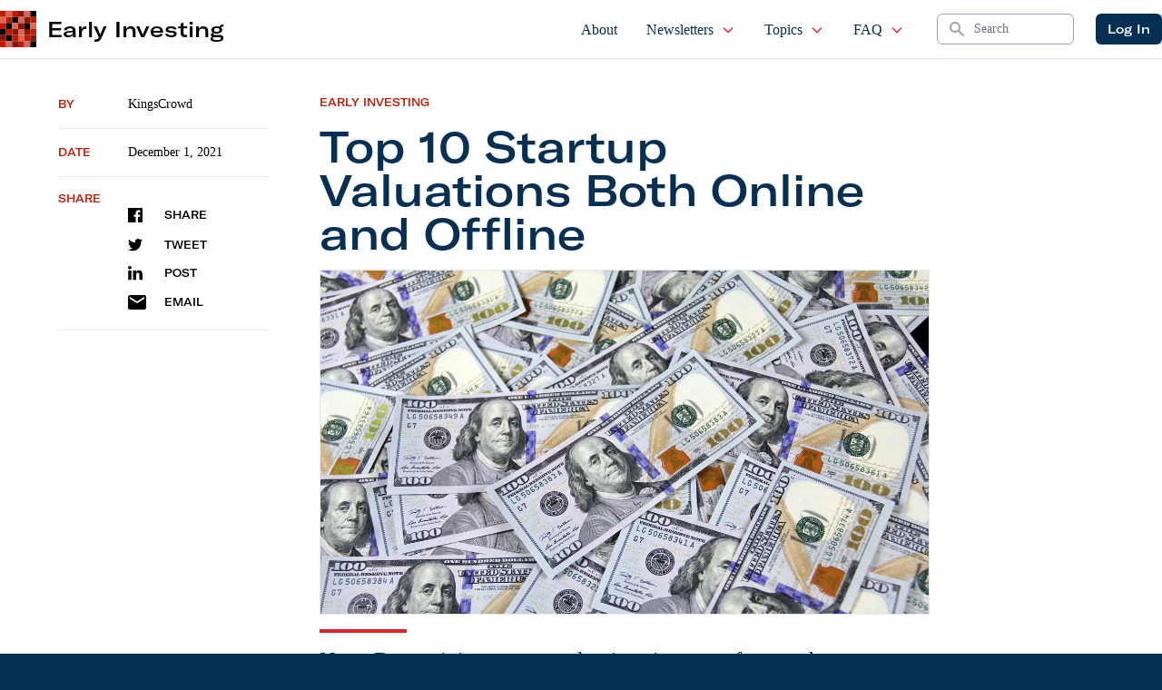

--- FILE ---
content_type: text/css
request_url: https://d1nhdstutrcdcg.cloudfront.net/wp-content/plugins/massive-cryptocurrency-widgets/assets/public/css/style.css?ver=3.2.6
body_size: 8564
content:
/*********** selectize **********/
.cryptoboxes .selectize-input > input {
	margin: 0 2px 0 0 !important;
}
.cryptoboxes .selectize-control.multi .selectize-input.disabled > div,
.cryptoboxes .selectize-control.multi .selectize-input.disabled > div.active {		
	color: #7d7d7d;		
	background: #ffffff;		
	border: 0 solid #ffffff;		
}
.cryptoboxes .selectize-control.multi .selectize-input > div.active {
	background: #e8e8e8;
	color: #303030;
	border: none;
}
.cryptoboxes .selectize-control.multi .selectize-input > div {
	margin: 0 3px 3px 0;
	padding: 2px 6px;
	background: #f2f2f2;
	color: #303030;
	border: none;
}
.cryptoboxes .selectize-control.multi .selectize-input.has-items {
	padding: 6px 8px 3px;
}
.cryptoboxes .selectize-input, .cryptoboxes .selectize-dropdown {
	border: 1px solid #d0d0d0;
	font-size: 0.85em;
}

@font-face {
  font-family: "massive-crypto";
  src:url("../fonts/massive-crypto.eot?v");
  src:url("../fonts/massive-crypto.eot?v#iefix") format("embedded-opentype"),
    url("../fonts/massive-crypto.woff?v") format("woff"),
    url("../fonts/massive-crypto.ttf?v") format("truetype"),
    url("../fonts/massive-crypto.svg?v#massive-crypto") format("svg");
  font-weight: normal;
  font-style: normal;
}

[class^="micon-"]:before,
[class*=" micon-"]:before {
  font-family: "massive-crypto" !important;
  font-style: normal !important;
  font-weight: normal !important;
  font-variant: normal !important;
  text-transform: none !important;
  line-height: 1;
  vertical-align: middle;
  -webkit-font-smoothing: antialiased;
  -moz-osx-font-smoothing: grayscale;
}
.fiat-symbol,
.cryptoboxes .fiat-symbol {
    display: inline !important;
    font-weight: normal !important;
}
.cryptoboxes .mcw-up, .cryptoboxes .mcw-down {
    display: inline-flex;
    align-items: center;
    vertical-align: bottom;
}
.micon-arrow-up, .micon-arrow-down {
    display: flex;
}
.micon-arrow-up:before {
	content: "\61";
}
.micon-arrow-down:before {
	content: "\62";
}
.micon-arrow-circle-o-left:before {
	content: "\65";
}
.micon-arrow-circle-o-right:before {
	content: "\66";
}
.micon-info-circled:before {
	content: "\68";
}
.micon-star:before {
	content: "\69";
}
.micon-world:before {
	content: "\6a";
}
.micon-envelope:before {
	content: "\6b";
}
.micon-up-open:before {
	content: "\67";
}
.micon-down-open:before {
	content: "\6c";
}
.micon-times:before {
    content: "\63";
}
.micon-bars:before {
    content: "\64";
}
/* themes */
.cryptoboxes .mcw-dark-theme,
.cryptoboxes .mcw-midnight-theme,
.cryptoboxes .mcw-info-theme,
.cryptoboxes .mcw-warning-theme,
.cryptoboxes .mcw-danger-theme,
.cryptoboxes .mcw-success-theme {
    color: #fff !important;
}
.cryptoboxes .mcw-white-theme {
    color: #565656 !important;
}
.cryptoboxes .mcw-white-theme {
    background: #fff;
}
.cryptoboxes .mcw-dark-theme {
    background: #000;
}
.cryptoboxes .mcw-midnight-theme {
    background: #293145;
}
.cryptoboxes .mcw-info-theme {
    background: #5073F5;
}
.cryptoboxes .mcw-warning-theme {
    background: #ff7d19;
}
.cryptoboxes .mcw-danger-theme {
    background: #FF0033;
}
.cryptoboxes .mcw-success-theme {
    background: #85B000;
}

.cryptoboxes * {
	-webkit-box-sizing: border-box;
			box-sizing: border-box;
}
/* HTML5 display-role reset for older browsers */
.cryptoboxes article, .cryptoboxes aside, .cryptoboxes details, .cryptoboxes figcaption, .cryptoboxes figure, .cryptoboxes footer, .cryptoboxes header, .cryptoboxes hgroup, .cryptoboxes menu, .cryptoboxes nav, .cryptoboxes section {
	display: block;
}
.cryptoboxes ol, .cryptoboxes ul {
    list-style: none !important;
    margin: 0 !important;
}
.cryptoboxes blockquote, .cryptoboxes q {
	quotes: none;
}
.cryptoboxes blockquote:before, .cryptoboxes blockquote:after, .cryptoboxes q:before, .cryptoboxes q:after {
	content: '';
	content: none;
}
.cryptoboxes .invert-act img.invertable,
.cryptoboxes.invert-act img.invertable {
	-webkit-filter: invert(80%);
	        filter: invert(80%);
}
.cryptoboxes .invert-act .bg img.invertable {
	-webkit-filter: grayscale(80%) invert(80%);
	        filter: grayscale(80%) invert(80%);
}
.cryptoboxes a.mcw-link {
    color: inherit;
    text-decoration: none;
}

/*---TICKER STYLES----*/
.cryptoboxes .mcw-ticker {
	visibility: hidden;
	overflow: hidden;
}
.cryptoboxes .mcw-ticker.mcw-header, .cryptoboxes .mcw-ticker.mcw-footer {
    width: 100%;
    position: fixed;
	left: 0;
	z-index: 9999999;
}
.cryptoboxes .mcw-ticker.mcw-header {
	top: 0;
}
.cryptoboxes .mcw-ticker.mcw-footer {
	bottom: 0;
}
.cryptoboxes .cc-ticker-round {
	border-radius: 5px;
}
.cryptoboxes .cc-stats {
    margin: 0 !important;
	border: 0 none !important;
    white-space: nowrap;
    list-style: none !important;
    line-height: 1em;
}
.cryptoboxes .cc-stats .cc-coin {
    display: inline-flex;
    align-items: center;
	margin: 0 !important;
	padding: 10px !important;
    border: 0 none !important;
}
.cryptoboxes .cc-stats .cc-coin div b {
	font-weight: normal !important;
    text-align: center;
    display: flex;
    align-items: center;
}
.cryptoboxes .cc-coin .coin-img {
    margin-right: 10px;
    height: 25px;
}
.cryptoboxes [data-price] {
    display: inline-block;
    padding: .3em;
    line-height: 1;
    border-radius: 4px;
	white-space: nowrap;
    -webkit-box-sizing: content-box;
    box-sizing: content-box;
}
.cryptoboxes .cc-coin > div {
	position: relative;
}
.cryptoboxes .cc-coin svg {
    width: 24px;
    display: inline-block;
    vertical-align: middle;
    margin-right: 5px;
}
.cryptoboxes .cc-coin:before {
	display: none;
}
.cryptoboxes .cc-coin .mcw-down {
	color: #FF0033;
}
.cryptoboxes .cc-coin .mcw-up {
	color: #85B000;
}
.cryptoboxes a.cc-coin:hover {
    background: rgba(255,255,255,0.1);
}
.cryptoboxes .cc-ticker.mcw-white-theme a.cc-coin:hover {
    background: rgba(0,0,0,0.02);
}
.cryptoboxes .mcw-ticker.mcw-header .mcw-white-theme {
	border-bottom: 1px solid #E6E6E6;
}
.cryptoboxes .mcw-ticker.mcw-footer .mcw-white-theme {
	border-top: 1px solid #E6E6E6;
}

/*--web ticker---*/
.cryptoboxes .cc-stats {
	font-size: 14px !important;
}
.cryptoboxes .cc-stats {
	position:relative;
	width:100%;
	-webkit-animation: ticker 0s linear infinite 0s normal;
	   -moz-animation: ticker 0s linear infinite 0s normal;
			animation: ticker 0s linear infinite 0s normal;
}
.cryptoboxes:hover .cc-stats {
	-webkit-animation-play-state: paused;
	   -moz-animation-play-state: paused;
			animation-play-state: paused;
}
.cryptoboxes .cc-stats .cc-dup {
	display: inline;
}
@-webkit-keyframes ticker {
  0% {
    -webkit-transform: translateX(0);
    transform: translateX(0);
  }

  100% {
    -webkit-transform: translateX(-100%);
    transform: translateX(-100%);
  }
}

@keyframes ticker {
  0% {
    -webkit-transform: translateX(0);
    transform: translateX(0);
  }

  100% {
    -webkit-transform: translateX(-100%);
    transform: translateX(-100%);
  }
}
.cryptoboxes .mcw-card-head {
    line-height: 1;
}
.cryptoboxes .mcw-card-head > div {
    position: relative;
    display: inline-flex;
    align-items: center;
    justify-content: center;
}
.cryptoboxes .cc-coin img {
    vertical-align: top;
}
.cryptoboxes .mcw-card-head p {
    font-size: inherit;
    font-weight: normal;
    padding-left: 10px !important;
	margin: 0 !important;
	word-break: break-word;
}

/* style 2 */
.cryptoboxes .mcw-ticker-2 .cc-stats {
    padding: 0 !important;
}
.cryptoboxes .mcw-ticker-2 .coin-name {
    display: flex;
    align-items: center;
    font-weight: bold;
}
.cryptoboxes .mcw-ticker-2 .coin-name img {
    margin-right: 5px;
}
.cryptoboxes .mcw-ticker-2 .coin-name span {
    opacity: 0.6;
}
.cryptoboxes .mcw-ticker-2 .coin-chart {
    margin-left: 20px;
}
.cryptoboxes .mcw-ticker-2 .mcw-price {
    font-size: 1.1em;
    line-height: 1.5;
    font-weight: bold;
    margin-top: 15px;
    text-align: left;
}
.cryptoboxes .mcw-ticker-2 .cc-stats .cc-coin {
    position: relative;
    padding: 20px !important;
}
.cryptoboxes .mcw-ticker-2 .cc-coin::after {
    content: '';
    position: absolute;
    width: 1px;
    height: 80%;
    right: 0;
    background: rgba(255,255,255,0.2);
}
.cryptoboxes .mcw-ticker-2 .mcw-white-theme .cc-coin::after {
    background: rgba(0,0,0,0.1);
}
.cryptoboxes .mcw-ticker .mcw-price {
    margin-left: -0.3em;
}

/*---CARDS---*/
.cryptoboxes .mcw-card {
    fill: #fff;
	display: inline-block;
	margin-right: 0.5rem;
	margin-left: 0.5rem;
	margin-bottom: 1rem;
	overflow: hidden;
	min-width: 360px;
	max-width: calc(100% - 1rem);
	vertical-align: top;
	-webkit-box-shadow: 0 1px 4px -1px rgba(0, 0, 0, 0.2), 0 1px 5px 0 rgba(0, 0, 0, 0.1), 0 1px 1px 0 rgba(0, 0, 0, 0.1) !important;
			box-shadow: 0 1px 4px -1px rgba(0, 0, 0, 0.2), 0 1px 5px 0 rgba(0, 0, 0, 0.1), 0 1px 1px 0 rgba(0, 0, 0, 0.1) !important;
	-webkit-box-sizing: border-box;
			box-sizing: border-box;
}
.cryptoboxes .mcw-card.mcw-stretch, .cryptoboxes .mcw-label.mcw-stretch {
	width: 100%;
    margin: 0;
    margin-bottom: 20px;
    max-width: 100%;
    min-width: auto;
}
.cryptoboxes .cc-label-col {
	vertical-align: top;
	display: inline-block;
	margin-right: 20px;
}

.cryptoboxes .mcw-card.mcw-white-theme {
    fill: #000;
}
.cryptoboxes .mcw-card .mcw-pricelabel {
	margin-top: 30px;
}
.cryptoboxes .mcw-card .mcw-price {
	font-size: 220%;
	padding: 0 8px;
    display: inline-block;
    line-height: 1.5;
}
.cryptoboxes .mcw-card.mcw-dark-theme h2, .cryptoboxes .mcw-card.mcw-dark-theme th {
	color: #fff;
}
.cryptoboxes .mcw-card .mcw-up, .cryptoboxes .mcw-card .mcw-down {
    position: relative;
    vertical-align: text-bottom;
}
.cryptoboxes .mcw-card .mcw-up {
	color: #28D094 !important;
}
.cryptoboxes .mcw-card .mcw-down {
	color: #FF4961 !important;
}
.cryptoboxes .mcw-card.mcw-warning-theme .mcw-up, .cryptoboxes .mcw-card.mcw-success-theme .mcw-up {
	color: #1a8e06;
}
.cryptoboxes .mcw-card.mcw-info-theme .mcw-down, .cryptoboxes .mcw-card.mcw-danger-theme .mcw-down {
	color: #78281F;
}

/*---Card Designs---*/
/*-card 1&2 design-*/
.cryptoboxes .mcw-card-1 {
	position: relative;
	padding: 20px 20px 10px 20px;
	text-align: left;
}
.cryptoboxes .mcw-rounded {
	border-radius: 5px;
}
.cryptoboxes .mcw-card-1 .bg {
	position: absolute;
	height: 100%;
	right: 0;
	top: 20px;
}
.cryptoboxes .mcw-card-1 .bg img {
    display: block;
    max-width: 100%;
	height: 100%;
	opacity: 0.1;
	-webkit-filter: grayscale(100%);
	filter: grayscale(100%);
	background: none;
	border: none;
}
.cryptoboxes .mcw-card-1 .mcw-price {
	display: inline;
	margin-left: -8px;
}
.cryptoboxes .mcw-card-2 {
	padding: 20px;
	text-align: center;
}
.cryptoboxes .mcw-card-2 .mcw-price {
	font-weight: bold;
	display: inline-block;
	margin: 0 10px 10px;
}
.cryptoboxes .mcw-card-2 .mcw-card-head {
	margin-top: 5px;
}

/*-card 3 design-*/
.cryptoboxes .mcw-card-3 {
	position: relative;
}
.cryptoboxes .mcw-card-3 li {
	padding: 20px 30px;
}
.cryptoboxes .mcw-card-3 .mcw-card-symbol {
	font-size: 85%;
}
.cryptoboxes .mcw-card-3 .mcw-card-name,
.cryptoboxes .mcw-card-3 .mcw-price {
	font-size: 140%;
	text-align: left !important;
    display: inline;
    line-height: 1.5;
}
.cryptoboxes .mcw-card-3 .mcw-price {
	margin-right: -10px;
}
.cryptoboxes .mcw-card-3 .mcw-pricelabel {
	margin: 0;
}
.cryptoboxes .mcw-card-3 > div {
	display: flex;
	justify-content: space-between;
	text-align: left;
}
.cryptoboxes .mcw-card-3 > div:last-child li {
	padding-top: 0;
}
.cryptoboxes .mcw-card-3 ul:last-child {
	text-align: right;
}
.cryptoboxes .mcw-card-3 .mcw-dn3-body {
    background: rgba(255,255,255,0.2);
}
.cryptoboxes .mcw-card-3 .mcw-card-percent,
.cryptoboxes .mcw-card-3 .mcw-card-marketcap {
    line-height: 1.5;
}
/*-card 4 design-*/
.cryptoboxes .mcw-card-4 {
	padding: 20px;
	text-align: center;
}
.cryptoboxes .mcw-card-4 .header {
	padding: 20px;
	border-bottom: 1px solid rgba(255,255,255,0.2);
	background: rgba(255,255,255,0.1);
}
.cryptoboxes .mcw-card-4.mcw-white-theme .header {
	background: rgba(0,0,0,0.1);
	border-bottom: 1px solid rgba(0,0,0,0.2);
}
.cryptoboxes .mcw-card-4 .mcw-price {
    display: inline;
}
.cryptoboxes .mcw-card-5 {
	padding: 20px;
	text-align: center;
	position: relative;
}
.cryptoboxes .mcw-card-5 .header {
	padding: 10px 0 20px 0;
}
.cryptoboxes .mcw-card-5 .mcw-card-marketcap {
	margin: 10px -20px;
	padding: 5px;
	background: rgba(255,255,255,0.05);
}
.cryptoboxes .mcw-card-5 .mcw-price {
    display: inline;
}
.cryptoboxes .mcw-card-5.mcw-white-theme .mcw-card-marketcap {
	background: rgba(0,0,0,0.1);
}
.cryptoboxes .mcw-card-6 {
	padding: 10px;
	text-align: center;
}
.cryptoboxes .mcw-card-6 .mcw-dn6-head,
.cryptoboxes .mcw-card-6 .mcw-dn6-body {
	padding: 10px;
}
.cryptoboxes .mcw-card-6 li {
	display: inline-block;
	vertical-align: top;
    width: 30%;
    margin: 0 1.5%;
    box-sizing: border-box;
}
.cryptoboxes .mcw-card-6 table th, .cryptoboxes .mcw-card-6 table td {
	padding: 5px;
}

.cryptoboxes .mcw-card-7 {
	width: 100%;
	max-width: 900px;
	font-weight: 800;
	text-align: center;
	padding: 20px;
}

.cryptoboxes .mcw-card-7 .mcw-price svg {
    vertical-align: middle;
}

.cryptoboxes .mcw-card-7 .mcw-card-head {
	display: flex;
	align-items: center;
	justify-content: center;
	font-size: 50px;
}

.cryptoboxes .mcw-card-7 .mcw-head-symbol {
	font-size: 100px;
	font-weight: 300;
	vertical-align: middle;
}

.cryptoboxes .mcw-card-7 .mcw-card-body {
	display: flex;
    justify-content: center;
    align-items: center;
    position: relative;
	font-size: 20px;
	flex-wrap: wrap;
}

.cryptoboxes .mcw-card-7 .mcw-card-body > div {
    position: relative;
    padding: 20px;
}

.cryptoboxes .mcw-card-7 .mcw-card-name span {
    font-size: 18px;
    vertical-align: top;
}

.cryptoboxes .mcw-card-7 .mcw-card-name img {
    position: absolute;
    left: 0;
    top: 0;
    bottom: 0;
    margin: auto !important;
}

.cryptoboxes .mcw-card-7 .mcw-card-name > div {
    line-height: 24px;
    margin: 0 !important;
    padding-left: 60px;
    font-size: 40px;
}

.cryptoboxes .mcw-card-7 .mcw-card-body .mcw-changes {
    text-align: left;
}

.cryptoboxes .mcw-card-7 .mcw-card-body .mcw-changes span.mcw-up, .cryptoboxes .mcw-card-7 .mcw-card-body .mcw-changes span.mcw-down {
    display: block;
    line-height: 1.5;
}

.cryptoboxes .mcw-card-7 .mcw-toggle {
    display: flex;
    font-size: 15px;
}

.cryptoboxes .mcw-card-7 .mcw-toggle-switch {
    padding: 10px 30px;
    border: 1px solid #000;
    border-right: 0;
    cursor: pointer;
}
.cryptoboxes .mcw-toggle-switch:first-child {
    border-radius: 20px 0 0 20px;
}
.cryptoboxes .mcw-card-7 .mcw-toggle-switch:last-child {
    border-radius: 0 20px 20px 0;
    border-right: 1px solid #000;
}

.cryptoboxes .mcw-card-7 .mcw-changes {
    display: flex;
}

.cryptoboxes .mcw-card-7 .mcw-changes > div:last-child {
    padding-left: 20px;
}

.cryptoboxes .mcw-card-7 .mcw-toggle-switch.active {
	background-color: rgba(255,255,255,0.1);
}
.cryptoboxes .mcw-card-7.mcw-white-theme .mcw-toggle-switch.active {
    color: #fff;
	background-color: #000;
}
.cryptoboxes .mcw-card-7 {
	border: none !important;
	box-shadow: none !important;
}

.cryptoboxes .mcw-card-7.mcw-stretch {
	display: block;
	margin: 20px auto;
}

@media (max-width: 1023px) {
    .cryptoboxes .mcw-card-7 .mcw-card-head {
        font-size: 40px;
	}
	.cryptoboxes .mcw-card-7 .mcw-head-symbol {
		font-size: 80px;
	}
    .cryptoboxes .mcw-card-7 .mcw-card-body {
        font-size: 15px;
    }
    .cryptoboxes .mcw-card-7 .mcw-card-name > div {
        font-size: 30px;
        padding-left: 20px;
    }
    .cryptoboxes .mcw-card-7 .mcw-card-name > div > span {
        font-size: 8px;
    }
    .cryptoboxes .mcw-card-7 .mcw-card-name img {
        max-width: 35px;
    }
}
@media (max-width: 767px) {
	.cryptoboxes .mcw-card-7 .mcw-card {
		padding: 20px 10px;
	}
	.cryptoboxes .mcw-card-7 .mcw-card-head {
		font-size: 25px;
	}
	.cryptoboxes .mcw-card-7 .mcw-head-symbol {
		font-size: 50px;
	}
	.cryptoboxes .mcw-card-7 .mcw-card-body {
		flex-direction: column;
	}
	.cryptoboxes .mcw-card-7 .mcw-card-body > div {
		padding: 10px;
	}
	.cryptoboxes .mcw-card-7 .mcw-card-name > div {
		font-size: 20px;
		padding-left: 30px;
	}
  }

/*---LABEL---*/
.cryptoboxes .mcw-label {
    display: inline-flex;
    flex-wrap: wrap;
	margin-right: 0.5rem;
	margin-left: 0.5rem;
	margin-bottom: 1rem;
	padding: 20px;
	min-width: 360px;
	max-width: calc(100% - 1rem);
	justify-content: space-between;
    align-items: center;
	overflow: hidden;
	-webkit-box-shadow: 0 1px 4px -1px rgba(0, 0, 0, 0.2), 0 1px 5px 0 rgba(0, 0, 0, 0.1), 0 1px 1px 0 rgba(0, 0, 0, 0.1) !important;
			box-shadow: 0 1px 4px -1px rgba(0, 0, 0, 0.2), 0 1px 5px 0 rgba(0, 0, 0, 0.1), 0 1px 1px 0 rgba(0, 0, 0, 0.1) !important;
	-webkit-box-sizing: border-box;
			box-sizing: border-box;
}
.cryptoboxes .mcw-label.mcw-dark-theme b {
    color: #fff;
}

.cryptoboxes .mcw-label .mcw-label-dn1-head, .cryptoboxes .mcw-label .mcw-label-dn1-body {
    display: inline-block;
    vertical-align: middle;
}
.cryptoboxes .mcw-label .mcw-label-dn1-head {
	float: left;
}
.cryptoboxes .mcw-label .mcw-label-dn1-body {
    float: right;
    display: inline-flex;
    align-items: center;
}
.cryptoboxes .mcw-label .mcw-label-dn2 {
	min-width: 140px;
	display: inline-block;
	vertical-align: middle;
	text-align: center;
}
.cryptoboxes .mcw-label .mcw-label-dn2:first-child {
	text-align: left;
}
.cryptoboxes .mcw-label .mcw-label-dn2 > div:not(.mcw-card-head) {
	padding: 5px;
}
@media(max-width: 767px) {
    .cryptoboxes .mcw-label .mcw-label-dn2:first-child {
        text-align: center;
    }
    .cryptoboxes .mcw-label .mcw-label-dn2 {
        flex: 1 100%;
    }
}
.cryptoboxes .mcw-label > p {
	margin: 16px 0 !important;
}
.cryptoboxes .mcw-label b {
	font-weight: bold !important;
	padding: 4px 8px;
    border-radius: 4px;
	margin: 0;
}

.cryptoboxes .mcw-label .mcw-up, .cryptoboxes .mcw-label .mcw-down {
	display: inline-flex;
	position: relative;
}
.cryptoboxes .mcw-label .mcw-up {
	color: #28D094;
}
.cryptoboxes .mcw-label .mcw-down {
	color: #FF4961;
}
.cryptoboxes .mcw-label.mcw-warning-theme .mcw-up, .cryptoboxes .mcw-label.mcw-success-theme .mcw-up {
	color: #1a8e06;
}
.cryptoboxes .mcw-label.mcw-info-theme .mcw-down, .cryptoboxes .mcw-label.mcw-danger-theme .mcw-down {
	color: #78281F;
}


/*---ICONS---*/
.cryptoboxes .mcw-danger-theme .cc-coin .mcw-down {
	color: #78281F;
}
.cryptoboxes .mcw-success-theme .cc-coin .mcw-up {
	color: #186A3B;
}
.cryptoboxes .mcw-info-theme .cc-coin .mcw-down {
	color: #bd1200;
}
.cryptoboxes .mcw-warning-theme .cc-coin .mcw-up {
    color: #35f57c;
}

/*---CHARTS---*/
.cryptoboxes .mcw-chart {
    height: 400px;
    padding: 10px;
    border-radius: 5px;
    border-width: 5px;
    border-style: solid;
    border-color: rgba(0,0,0,0);
}
/*---Converter---*/
.mcw-form-group-swap {
    flex-direction: row-reverse;
}
.cryptoboxes .mcw-converter {
	width: 100%;
	text-align: left;
	padding: 10px 20px;
	border-radius: 5px;
}
.cryptoboxes .mcw-converter-one .mcw-input-group {
	display: flex;
}
.cryptoboxes .mcw-converter-one .selectize-input {
	width: 120px;
	height: 100%;
	border-radius: 5px 0 0 5px;
	padding: 16px 10px;
	line-height: 25px;
	vertical-align: middle;
}
.cryptoboxes .mcw-converter-one .mcw-field {
	flex: 1;
	color: #50596c;
	border-radius: 0 5px 5px 0;
	border: 1px solid #b8b8b8;
	border-left: 0;
	margin: 0;
	text-align: right;
	padding: 10px;
    font-size: 1.1em;
    height: auto;
    box-sizing: border-box;
    width: 100%;
}
.cryptoboxes .mcw-converter-one .mcw-form-control {
	margin: 20px 0;
}
.cryptoboxes .mcw-converter .selectize-input, .mcw-converter .selectize-dropdown, .selectize-dropdown.mcw-conv-style {
	font-weight: bold;
	color: #50596c !important;
}
.cryptoboxes .mcw-converter-two .mcw-form-group {
	display: flex;
	align-items: center;
	margin: 10px 0;
}
.cryptoboxes .mcw-converter-two .mcw-form-control {
	width: 100%;
	flex: 3;
}
.cryptoboxes .mcw-converter-two .selectize-input, .cryptoboxes .mcw-converter-two .mcw-field {
	padding: 16px 10px;
	line-height: 25px;
}
.cryptoboxes .mcw-converter-two .mcw-field {
	color: #50596c;
	width: 100%;
	background-color: #ffffff;
	border-radius: 5px;
	border: 1px solid #b8b8b8;
	font-size: 1.1em;
    margin-top: 20px;
    box-sizing: border-box;
}
.cryptoboxes .mcw-converter-two button {
	width: 100%;
	background: -webkit-gradient(linear, left bottom, left top, from(#ECE9E6), to(#fff));
	background: -webkit-linear-gradient(bottom, #ECE9E6, #fff);
	background: -o-linear-gradient(bottom, #ECE9E6, #fff);
	background: linear-gradient(to top, #ECE9E6, #fff);
	-webkit-appearance: none;
	   -moz-appearance: none;
	border: none;
	border-radius: 5px;
	color: #fff;
	padding: 20px;
	cursor: pointer;
	border: 1px solid #a6a6a6;
	color: #50596c;
	outline: 0;
	margin-top: 10px;
}
.cryptoboxes .mcw-converter-two button:active {
	background: -webkit-gradient(linear, left top, left bottom, from(#ECE9E6), to(#fff));
	background: -webkit-linear-gradient(top, #ECE9E6, #fff);
	background: -o-linear-gradient(top, #ECE9E6, #fff);
	background: linear-gradient(to bottom, #ECE9E6, #fff);
}
.cryptoboxes .mcw-converter-two img {
	margin: 0 auto;
}
.cryptoboxes .mcw-animated {
	-webkit-animation-duration: 1s;
			animation-duration: 1s;
	-webkit-animation-fill-mode: both;
			animation-fill-mode: both;
}
.cryptoboxes .mcw-animated.infinite {
	-webkit-animation-iteration-count: infinite;
			animation-iteration-count: infinite;
}
.cryptoboxes .liveup {
    animation-name: liveup;
	-webkit-animation-name: liveup;
    animation-duration: 500;
	-webkit-animation-duration: 500;
}
.cryptoboxes .livedown {
    animation-name: livedown;
	-webkit-animation-name: livedown;
    animation-duration: 500;
	-webkit-animation-duration: 500;
}
@-webkit-keyframes liveup {
    0%  { background:rgba(0,255,0,0.3);}
    50%  { background:rgba(0,255,0,0.6);}
    100%  { background:rgba(0,255,0,0.3);}
}
@-moz-keyframes liveup {
    0%  { background:rgba(0,255,0,0.3);}
    50%  { background:rgba(0,255,0,0.6);}
    100%  { background:rgba(0,255,0,0.3);}
}
@keyframes liveup {
    0%  { background:rgba(0,255,0,0.3);}
    50%  { background:rgba(0,255,0,0.6);}
    100%  { background:rgba(0,255,0,0.3);}
}

@-webkit-keyframes livedown {
    0%  { background:rgba(255,0,0,0.3);}
    50%  { background:rgba(255,0,0,0.6);}
    100%  { background:rgba(255,0,0,0.3);}
}
@-moz-keyframes livedown {
    0%  { background:rgba(255,0,0,0.3);}
    50%  { background:rgba(255,0,0,0.6);}
    100%  { background:rgba(255,0,0,0.3);}
}
@keyframes livedown {
    0%  { background:rgba(255,0,0,0.3);}
    50%  { background:rgba(255,0,0,0.6);}
    100%  { background:rgba(255,0,0,0.3);}
}
.crypto-404 {
    text-align: center;
    font-size: 150%;
    padding: 30px 0;
    position: relative;
	z-index: 1;
	background-color: white;
}
.crypto-404:before {
    position: absolute;
    content: '';
    border-bottom: 1px solid #d7d7d7;
    height: 1px;
    width: 80%;
    top: 50%;
    left: 0;
    z-index: -1;
    margin: auto;
    text-align: center;
    right: 0;
}
.crypto-404:after {
    position: absolute;
    content: '';
    top: 0;
    left: 0;
    right: 0;
    margin: auto;
    width: 30%;
    height: 100%;
    z-index: -1;
    background: white;
}

.cryptoboxes .odometer.odometer-auto-theme,
.cryptoboxes .odometer.odometer-theme-default {
	display: inline-block;
	vertical-align: middle;
	*vertical-align: auto;
	*zoom: 1;
	*display: inline;
	position: relative;
}
.cryptoboxes .odometer.odometer-auto-theme .odometer-digit,
.cryptoboxes .odometer.odometer-theme-default .odometer-digit {
	*vertical-align: auto;
	*zoom: 1;
	*display: inline;
	position: relative;
}
.cryptoboxes .odometer.odometer-auto-theme .odometer-digit .odometer-digit-spacer,
.cryptoboxes .odometer.odometer-theme-default .odometer-digit .odometer-digit-spacer {
	*vertical-align: auto;
	*zoom: 1;
	*display: inline;
	visibility: hidden;
}
.cryptoboxes .odometer.odometer-auto-theme .odometer-digit .odometer-digit-inner,
.cryptoboxes .odometer.odometer-theme-default .odometer-digit .odometer-digit-inner {
	text-align: left;
	display: block;
	position: absolute;
	top: 0;
	left: 0;
	right: 0;
	bottom: 0;
	overflow: hidden;
}
.cryptoboxes .odometer.odometer-auto-theme .odometer-digit .odometer-ribbon,
.cryptoboxes .odometer.odometer-theme-default .odometer-digit .odometer-ribbon {
	display: block;
}
.cryptoboxes .odometer.odometer-auto-theme .odometer-digit .odometer-ribbon-inner,
.cryptoboxes .odometer.odometer-theme-default .odometer-digit .odometer-ribbon-inner {
	display: block;
	-webkit-backface-visibility: hidden;
}
.cryptoboxes .odometer.odometer-auto-theme .odometer-digit .odometer-value,
.cryptoboxes .odometer.odometer-theme-default .odometer-digit .odometer-value {
	display: block;
	-webkit-transform: translateZ(0);
}
.cryptoboxes .odometer.odometer-auto-theme .odometer-digit .odometer-value.odometer-last-value,
.cryptoboxes .odometer.odometer-theme-default .odometer-digit .odometer-value.odometer-last-value {
	position: absolute;
}
.cryptoboxes .odometer.odometer-auto-theme.odometer-animating-up .odometer-ribbon-inner,
.cryptoboxes .odometer.odometer-theme-default.odometer-animating-up .odometer-ribbon-inner {
	-webkit-transition: -webkit-transform 2s;
	-moz-transition: -moz-transform 2s;
	-ms-transition: -ms-transform 2s;
	-o-transition: -o-transform 2s;
	transition: transform 2s;
}
.cryptoboxes .odometer.odometer-auto-theme.odometer-animating-up.odometer-animating .odometer-ribbon-inner,
.cryptoboxes .odometer.odometer-theme-default.odometer-animating-up.odometer-animating .odometer-ribbon-inner {
	-webkit-transform: translateY(-100%);
	-moz-transform: translateY(-100%);
	-ms-transform: translateY(-100%);
	-o-transform: translateY(-100%);
	transform: translateY(-100%);
}
.cryptoboxes .odometer.odometer-auto-theme.odometer-animating-down .odometer-ribbon-inner,
.cryptoboxes .odometer.odometer-theme-default.odometer-animating-down .odometer-ribbon-inner {
	-webkit-transform: translateY(-100%);
	-moz-transform: translateY(-100%);
	-ms-transform: translateY(-100%);
	-o-transform: translateY(-100%);
	transform: translateY(-100%);
}
.cryptoboxes .odometer.odometer-auto-theme.odometer-animating-down.odometer-animating .odometer-ribbon-inner,
.cryptoboxes .odometer.odometer-theme-default.odometer-animating-down.odometer-animating .odometer-ribbon-inner {
	-webkit-transition: -webkit-transform 2s;
	-moz-transition: -moz-transform 2s;
	-ms-transition: -ms-transform 2s;
	-o-transition: -o-transform 2s;
	transition: transform 2s;
	-webkit-transform: translateY(0);
	-moz-transform: translateY(0);
	-ms-transform: translateY(0);
	-o-transform: translateY(0);
	transform: translateY(0);
}
.cryptoboxes .odometer.odometer-auto-theme .odometer-value,
.cryptoboxes .odometer.odometer-theme-default .odometer-value {
	text-align: center;
}
.cryptoboxes .odometer.odometer-auto-theme .odometer-inside {
    display: flex;
    align-items: center;
}

/* table reset */
.cryptoboxes table.dataTable {
    table-layout: auto;
    display: table;
}
.cryptoboxes table.dataTable tbody {
    display: table-row-group;
}
.cryptoboxes table.dataTable,
.cryptoboxes table.dataTable th,
.cryptoboxes table.dataTable td {
    border: none;
}
.cryptoboxes table.dataTable thead .sorting {
    background-image: url("../img/sort_both.png");
}
.cryptoboxes table.dataTable thead .sorting_asc {
    background-image: url("../img/sort_asc.png");
}
.cryptoboxes table.dataTable thead .sorting_desc {
    background-image: url("../img/sort_desc.png");
}
.cryptoboxes table.dataTable thead .sorting_asc_disabled {
    background-image: none;
}
.cryptoboxes table.dataTable thead .sorting_desc_disabled {
    background-image: none;
}
.cryptoboxes table.dataTable.display tbody tr,
.cryptoboxes table.dataTable.display tbody tr > .sorting_1,
.cryptoboxes table.dataTable.display tbody tr > .sorting_2,
.cryptoboxes table.dataTable.display tbody tr > .sorting_3,
.cryptoboxes table.dataTable.display tbody tr.odd > .sorting_1,
.cryptoboxes table.dataTable.display tbody tr.even > .sorting_1,
.cryptoboxes table.dataTable.hover tbody tr:hover,
.cryptoboxes table.dataTable.display tbody tr:hover,
.cryptoboxes .dataTables_wrapper .dataTables_processing {
    background: none;
}
.cryptoboxes table.dataTable.display tbody th,
.cryptoboxes table.dataTable.display tbody td {
    border-top: none;
}
.cryptoboxes table.dataTable.no-footer,
.cryptoboxes .dataTables_wrapper.no-footer .dataTables_scrollBody {
    border-bottom: none;
}
.cryptoboxes .dataTables_wrapper .DTFC_LeftBodyLiner,
.cryptoboxes .dataTables_wrapper .DTFC_RightBodyLiner {
    overflow-y: unset !important;
}
/* styles */
.mcw-table {
    width: 100%;
    color: #656565;
	background: #fff;
    font-size: 15px;
    font-weight: 400;
    border: 1px solid rgba(0,0,0,0.07);
	overflow: hidden;
	border-radius: 5px;
    box-shadow: 0 8px 16px 0 rgba(40,40,90,.09), 0 3px 6px 0 rgba(0,0,0,.065);
}
.mcw-table .title-bar {
    border-bottom: 1px solid rgba(0,0,0,0.07);
    font-weight: bold;
    padding: 14px;
	letter-spacing: 1px;
	text-align: left;
}
.cryptoboxes table.dataTable thead th {
    font-size: 0.8em;
    letter-spacing: 1px;
    color: #6B6F82;
    background-color: #fff;
    text-align: right;
    padding: 14px 36px 14px 18px;
    border-color: rgba(0,0,0,0.07);
    border-style: solid;
    border-width: 0 1px 1px 0;
    text-transform: uppercase;
    float: none;
}
.cryptoboxes table.dataTable tbody td {
    color: #37414a;
    padding: 8px 18px;
    text-align: right;
    outline: none;
	vertical-align: middle;
}
.mcw-table .dataTables-footer {
    background: #F3F7FA;
    display: flex;
    align-items: center;
    justify-content: space-between;
    padding: 10px 30px;
    border-top: 1px solid rgba(0,0,0,0.07);
}
.cryptoboxes table.dataTable thead .sorting,
.cryptoboxes table.dataTable thead .sorting_asc,
.cryptoboxes table.dataTable thead .sorting_desc,
.cryptoboxes table.dataTable thead .sorting_asc_disabled,
.cryptoboxes table.dataTable thead .sorting_desc_disabled {
    background-repeat: no-repeat;
    background-position: center right 10px;
}
.cryptoboxes table.dataTable.display tbody tr.even {
    background-color: #fff;
}
.cryptoboxes table.dataTable.display tbody tr.odd,
.cryptoboxes table.dataTable.display tbody tr:nth-child(odd) > td  {
    background-color: #F8FAFB;
}
.cryptoboxes .dataTables_wrapper .dataTables_length {
    color: rgba(74,89,106,.4);
    font-size: 0.9em;
}
.cryptoboxes .dataTables_wrapper .dataTables_length select {
    outline: none;
    display: inline-block;
    background-color: transparent;
    width: 55px;
    padding: 2px;
    border: 1px solid #d6d6d6;
    border-radius: 3px;
    height: auto;
    font-size: 14px;
    margin-left: 8px;
    color: rgba(74,89,106,.7);
    font-weight: bold;
}
.cryptoboxes .dataTables_wrapper .dataTables_paginate {
    padding-top: 0;
}
.cryptoboxes .dataTables_wrapper .dataTables_paginate .paginate_button.disabled {
    display: none;
}
.cryptoboxes .dataTables_wrapper .dataTables_paginate .paginate_button {
    position: relative;
    color: rgba(74,89,106,.7) !important;
    font-weight: bold;
    font-size: 0.9em;
}
.cryptoboxes .dataTables_wrapper .dataTables_paginate .paginate_button.info {
    cursor: default;
}
.cryptoboxes .dataTables_wrapper .dataTables_paginate .paginate_button:hover {
    color: rgba(74,89,106,.7) !important;
    background: none;
    box-shadow: none;
    border: 1px solid transparent;
}
.cryptoboxes .dataTables_wrapper .dataTables_paginate .paginate_button.previous::before, .cryptoboxes .dataTables_wrapper .dataTables_paginate .paginate_button.next::before {
    content: '';
    position: absolute;
    top: 10px;
    width: 0;
    height: 0;
    border-top: 6px solid transparent;
    border-bottom: 6px solid transparent;
    border-radius: 5px;
}
.cryptoboxes .dataTables_wrapper .dataTables_paginate .paginate_button.previous::before {
    left: 0;
    border-right: 7px solid rgba(74,89,106,.7);
}
.cryptoboxes .dataTables_wrapper .dataTables_paginate .paginate_button.next::before {
    right: 0;
    border-left: 7px solid rgba(74,89,106,.7);
}
.cryptoboxes .dataTables_wrapper .dataTables_paginate .paginate_button.previous.disabled::before {
    border-right: 7px solid rgba(74,89,106,.2);
}
.cryptoboxes .dataTables_wrapper .dataTables_paginate .paginate_button.next.disabled::before {
    border-left: 7px solid rgba(74,89,106,.2);
}
.cryptoboxes table.dataTable thead th.text-left, .cryptoboxes table.dataTable tbody td.text-left {
    text-align: left;
}
.cryptoboxes table.dataTable tbody .coin, .cryptoboxes table.dataTable tbody .coin-image {
    display: flex;
	align-items: center;
	padding: 2px;
}
.cryptoboxes table.dataTable tbody .coin .coin-image img {
    padding: 0;
    max-width: 35px;
    margin-right: 10px;
}
.cryptoboxes table.dataTable.dtr-column.collapsed tbody td.ctrl .coin .coin-image img {
    max-width: 25px;
}
.cryptoboxes table.dataTable.dtr-column.collapsed tbody td.ctrl .coin .coin-name {
    display: none;
}
.cryptoboxes table.dataTable.dtr-column.collapsed tbody td.ctrl .coin .coin-symbol {
    color: #6d6d6d;
    font-weight: bold;
}
.cryptoboxes table.dataTable.dtr-column.collapsed tbody td.ctrl .coin a.coin-title .coin-symbol {
    color: #2e7ad0;
}
.cryptoboxes table.dataTable tbody .coin .coin-title {
    font-size: 15px;
}
.cryptoboxes table.dataTable tbody .coin .coin-title .coin-name,
.cryptoboxes table.dataTable tbody .coin .coin-title .coin-symbol {
    line-height: 1.5;
}
.cryptoboxes table.dataTable tbody .coin .coin-title .coin-name {
    font-weight: bold;
    color: #6d6d6d;
    font-size: 1.1em;
}
.cryptoboxes table.dataTable tbody .coin a.coin-title {
    box-shadow: none;
    text-decoration: none;
}
.cryptoboxes table.dataTable tbody .coin a.coin-title .coin-name {
    color: #2e7ad0;
}
.cryptoboxes table.dataTable tbody .coin .coin-title .coin-symbol {
    color: #999;
    font-size: 0.9em;
}
.cryptoboxes table.dataTable tbody .up {
    color: #00b600;
}
.cryptoboxes table.dataTable tbody .down {
    color: #fb0000;
}
.cryptoboxes table.dataTable tbody canvas {
    width: 100% !important;
    height: 50px !important;
}
.cryptoboxes table.dataTable tbody .chart-wrapper {
    width: 190px;
    min-width: 150px;
    max-width: 190px;
}
.cryptoboxes table.dataTable.dtr-column tbody td {
    font-size: 14px;
}
@media (max-width: 768px) {
    .dataTables-footer {
        flex-direction: column;
    }
}

/* loader */
@keyframes moveGradient {
    0% {
        background-position: 0% 0%;
    }
    100% {
        background-position: -200% 0%;
    }
}
.mcw-table .loader {
    position: relative;
    width: 100%;
    height: 0;
    display: none;
	transition: opacity 200ms ease;
}
.mcw-table .loader.show {
	display: block;
}
.mcw-table .loader::before {
    content: '';
    position: absolute;
    top: -1px;
    left: 0;
    width: 100%;
    height: 2px;
    background: linear-gradient(90deg, red 0%, yellow 15%, lime 30%, cyan 50%, blue 65%, magenta 80%, red 100%);
    background-size: 200%;
    animation: moveGradient 5s linear infinite;
}

/* dark */
.mcw-table.dark {
    color: #fff;
    background: #293145;
    border: 1px solid rgba(83,101,140,0.33);
}
.mcw-table.dark table.dataTable thead th {
    color: #ccd9e8;
    background-color: #293145;
    border-color: rgba(83,101,140,0.33);
}
.mcw-table.dark .title-bar {
    border-bottom: 1px solid rgba(83,101,140,0.33);
}
.mcw-table.dark table.dataTable tbody td,
.mcw-table.dark table.dataTable tbody .coin .coin-title .coin-name {
    color: #ccd9e8;
}
.mcw-table.dark table.dataTable.display tbody tr.even {
    background-color: #293145;
}
.mcw-table.dark table.dataTable.display tbody tr.odd,
.mcw-table.dark table.dataTable.display tbody > tr:nth-child(odd) > td {
    background-color: #313a50;
}

.mcw-table.dark .dataTables-footer {
    background: rgba(18,22,41,0.22);
}
.mcw-table.dark .coin .coin-title .coin-name {
    color: #ddd;
}
.mcw-table.dark .dataTables_wrapper .dataTables_length,
.mcw-table.dark .dataTables_wrapper .dataTables_length select,
.mcw-table.dark .dataTables_wrapper .dataTables_paginate .paginate_button {
    color: #B7BAC6 !important;
}
.mcw-table.dark .dataTables_wrapper .dataTables_paginate .paginate_button.previous::before {
    left: 0;
    border-right: 7px solid #B7BAC6;
}
.mcw-table.dark .dataTables_wrapper .dataTables_paginate .paginate_button.next::before {
    right: 0;
    border-left: 7px solid #B7BAC6;
}
.mcw-table.dark table.dataTable.dtr-inline.collapsed > tbody > tr[role="row"] > td:first-child:before,
.mcw-table.dark table.dataTable.dtr-inline.collapsed > tbody > tr[role="row"] > th:first-child:before,
.mcw-table.dark table.dataTable.dtr-column.collapsed > tbody > tr > td.ctrl:before,
.mcw-table.dark table.dataTable.dtr-column.collapsed > tbody > tr > th.ctrl:before {
    background-color: #424e6f;
}
.mcw-table.dark table.dataTable > tbody > tr.child span.dtr-title {
    color: #ccd9e8;
}
.mcw-table.dark table.dataTable > tbody > tr.child ul.dtr-details > li {
    border-bottom: 1px solid rgba(83,101,140,0.33);
}
.mcw-table.dark table.dataTable > tbody > tr.child ul.dtr-details > li:last-child {
    border-bottom: none;
}
.mcw-table.dark table.dataTable > tbody > tr.child > td.child {
    background: rgba(18,22,41,0.22);
    border-top: 1px solid rgba(83,101,140,0.33);
    border-bottom: 1px solid rgba(83,101,140,0.33);
}
.mcw-table.dark table.dataTable thead .sorting_asc {
    background-image: url(../img/sort_asc_dark.png);
}
.mcw-table.dark table.dataTable thead .sorting_desc {
    background-image: url(../img/sort_desc_dark.png);
}
.mcw-table.dark table.dataTable thead .sorting {
    background-image: url(../img/sort_both_dark.png);
}

/* responsive */
.cryptoboxes table.dataTable.dtr-inline.collapsed > tbody > tr > td.child,
.cryptoboxes table.dataTable.dtr-inline.collapsed > tbody > tr > th.child,
.cryptoboxes table.dataTable.dtr-inline.collapsed > tbody > tr > td.dataTables_empty {
    cursor: default !important
}
.cryptoboxes table.dataTable.dtr-inline.collapsed > tbody > tr > td.child:before,
.cryptoboxes table.dataTable.dtr-inline.collapsed > tbody > tr > th.child:before,
.cryptoboxes table.dataTable.dtr-inline.collapsed > tbody > tr > td.dataTables_empty:before {
    display: none !important
}
.cryptoboxes table.dataTable.dtr-inline.collapsed > tbody > tr[role="row"] > td:first-child,
.cryptoboxes table.dataTable.dtr-inline.collapsed > tbody > tr[role="row"] > th:first-child {
    position: relative;
    padding-left: 60px;
    cursor: pointer
}
.cryptoboxes table.dataTable.dtr-inline.collapsed > tbody > tr[role="row"] > td:first-child:before,
.cryptoboxes table.dataTable.dtr-inline.collapsed > tbody > tr[role="row"] > th:first-child:before {
    top: 50%;
    left: 15px;
    display: block;
    position: absolute;
    color: white;
    box-sizing: content-box;
    text-align: center;
    text-indent: 0 !important;
    font-family: 'massive-crypto', sans-serif;
    line-height: 16px;
    content: '\6c';
    background-color: #d0d0d0;
    padding: 6px;
    border-radius: 4px;
    font-size: 1.1em;
    transform: translateY(-50%);
}
.cryptoboxes table.dataTable.dtr-inline.collapsed > tbody > tr.parent > td:first-child:before,
.cryptoboxes table.dataTable.dtr-inline.collapsed > tbody > tr.parent > th:first-child:before {
    content: '\67';
}
.cryptoboxes table.dataTable.dtr-inline.collapsed.compact > tbody > tr > td:first-child,
.cryptoboxes table.dataTable.dtr-inline.collapsed.compact > tbody > tr > th:first-child {
    padding-left: 27px
}
.cryptoboxes table.dataTable.dtr-inline.collapsed.compact > tbody > tr > td:first-child:before,
.cryptoboxes table.dataTable.dtr-inline.collapsed.compact > tbody > tr > th:first-child:before {
    top: 5px;
    left: 4px;
    height: 14px;
    width: 14px;
    border-radius: 14px;
    line-height: 14px;
    text-indent: 3px
}
.cryptoboxes table.dataTable.dtr-column.collapsed > tbody > tr > td.ctrl,
.cryptoboxes table.dataTable.dtr-column.collapsed > tbody > tr > th.ctrl {
    position: relative;
    padding-left: 60px;
    cursor: pointer
}
.cryptoboxes table.dataTable.dtr-column.collapsed > tbody > tr > td.ctrl:before,
.cryptoboxes table.dataTable.dtr-column.collapsed > tbody > tr > th.ctrl:before {
    top: 50%;
    left: 15px;
    display: block;
    position: absolute;
    color: white;
    box-sizing: content-box;
    text-align: center;
    text-indent: 0 !important;
    font-family: 'massive-crypto', sans-serif;
    line-height: 16px;
    content: '\6c';
    background-color: #d0d0d0;
    padding: 6px;
    border-radius: 4px;
    font-size: 1.1em;
    transform: translateY(-50%);
}
.cryptoboxes table.dataTable.dtr-column > tbody > tr.parent td.ctrl:before,
.cryptoboxes table.dataTable.dtr-column > tbody > tr.parent th.ctrl:before {
    content: '\67';
}
.cryptoboxes table.dataTable > tbody > tr.child > td.child {
    background: #F3F7FA;
    border-top: 1px solid rgba(0,0,0,0.07);
    border-bottom: 1px solid rgba(0,0,0,0.07);
}
.cryptoboxes table.dataTable > tbody > tr.child {
    padding: 0.5em 1em
}
.cryptoboxes table.dataTable > tbody > tr.child:hover {
    background: transparent !important
}
.cryptoboxes table.dataTable > tbody > tr.child ul.dtr-details {
    width: 100%;
    display: inline-block;
    list-style-type: none;
    margin: 0;
    padding: 0
}
.cryptoboxes table.dataTable > tbody > tr.child ul.dtr-details > li {
    display: flex;
    align-items: center;
    justify-content: space-between;
    border-bottom: 1px solid #efefef;
    margin: 0;
    padding: 0.5em 0;
    text-align: left;
}
.cryptoboxes table.dataTable > tbody > tr.child ul.dtr-details > li:first-child {
    padding-top: 0
}
.cryptoboxes table.dataTable > tbody > tr.child ul.dtr-details > li:last-child {
    border-bottom: none
}
.cryptoboxes table.dataTable > tbody > tr.child span.dtr-title {
    color: #6d6d6d;
    display: inline-block;
    min-width: 75px;
    font-weight: bold
}
div.dtr-modal {
    position: fixed;
    box-sizing: border-box;
    top: 0;
    left: 0;
    height: 100%;
    width: 100%;
    z-index: 100;
    padding: 10em 1em
}
div.dtr-modal div.dtr-modal-display {
    position: absolute;
    top: 0;
    left: 0;
    bottom: 0;
    right: 0;
    width: 50%;
    height: 50%;
    overflow: auto;
    margin: auto;
    z-index: 102;
    overflow: auto;
    background-color: #f5f5f7;
    border: 1px solid black;
    border-radius: 0.5em;
    box-shadow: 0 12px 30px rgba(0, 0, 0, 0.6)
}
div.dtr-modal div.dtr-modal-content {
    position: relative;
    padding: 1em
}
div.dtr-modal div.dtr-modal-close {
    position: absolute;
    top: 6px;
    right: 6px;
    width: 22px;
    height: 22px;
    border: 1px solid #eaeaea;
    background-color: #f9f9f9;
    text-align: center;
    border-radius: 3px;
    cursor: pointer;
    z-index: 12
}
div.dtr-modal div.dtr-modal-close:hover {
    background-color: #eaeaea
}
div.dtr-modal div.dtr-modal-background {
    position: fixed;
    top: 0;
    left: 0;
    right: 0;
    bottom: 0;
    z-index: 101;
    background: rgba(0, 0, 0, 0.6)
}
@media screen and (max-width: 767px) {
    div.dtr-modal div.dtr-modal-display {
        width: 95%
    }
}

/* list */
.mcw-list {
    color: #fff;
    overflow: hidden;
    white-space: nowrap;
    border-radius: 5px;
}
.mcw-list-shadow {
    border: 1px solid rgba(0,0,0,0.07);
    box-shadow: 0 2px 3px 0 rgba(40,40,90,.09), 0 3px 6px 0 rgba(0,0,0,.065);
}
.mcw-list .mcw-list-row {
    display: flex;
    justify-content: space-between;
    align-items: center;
    flex-flow: row; 
    flex-wrap: wrap;
    padding-bottom: 10px;
    border-bottom: 1px solid rgba(255,255,255,0.1);
}
.mcw-list .mcw-list-row:last-child {
    border-bottom: none !important;
}
.mcw-list .mcw-list-column {
    position: relative;
    display: flex;
    align-items: center;
    padding: 10px 18px 0 18px;
}
.mcw-list .mcw-list-column .coin-img {
    margin-right: 10px;
}
.mcw-list-price {
    opacity: 1;
    padding: 4px;
    transition: opacity 0.5s ease-in;
}
.mcw-list-change {
    position: relative;
    margin-left: 40px;
}
.mcw-list-change.down {
    color: #ff3026;
}
.mcw-list-change.up {
    color: #13c24e;
}
.mcw-list-change.down::before, .mcw-list-change.up::before {
    content: '';
    position: absolute;
    width: 0;
    height: 0;
    left: -20px;
    top: 50%;
    transform: translateY(-60%);
    border-radius: 2px;
    border-left: 7px solid transparent;
    border-right: 7px solid transparent;
}
.mcw-list-change.down::before {
    border-top: 10px solid red;
}
.mcw-list-change.up::before {
    border-bottom: 10px solid #13c24e;
}

/* themes */
.mcw-list.mcw-white-theme .mcw-list-row {
    border-bottom: 1px solid #e6e6e6;
}
.mcw-list-2 .mcw-white-theme .mcw-list-header i::before, .mcw-list-2 .mcw-white-theme .mcw-list-header i::after {
    background: #565656;
}
.mcw-list.mcw-dark-theme .mcw-list-row {
    border-bottom: 1px solid rgba(83,101,140,0.33);
}
.mcw-list.mcw-danger-theme .mcw-list-change.down {
    color: #880600;
}
.mcw-list.mcw-danger-theme .mcw-list-change.down::before {
    border-top: 10px solid #880600;
}


.mcw-list-2 {
    background: none;
}
.mcw-list-2.mcw-list-shadow {
    border: none;
    box-shadow: none;
}
.mcw-list-2 .mcw-list-item {
    margin-bottom: 10px;
    border-radius: 5px;
}
.mcw-list-2  .mcw-list-body {
    display: none;
    width: 100%;
    text-align: left;
}
.mcw-list-2 .mcw-list-body .mcw-list-price {
    margin-left: 25px;
    font-size: 2em;
    display: inline-block;
}
.mcw-list-2 .mcw-list-body .mcw-list-price .symbol {
    font-size: 0.6em;
    vertical-align: super;
    display: inline;
}
.mcw-list-2 .mcw-list-header {
    cursor: pointer;
    position: relative;
    padding-right: 30px;
}
.mcw-list-2 .mcw-list-header i {
    position: absolute;
    right: 30px;
}
.mcw-list-2 .mcw-list-header i::before, .mcw-list-header i::after {
    content: "";
    position: absolute;
    background-color: #fff;
    width: 3px;
    height: 9px;
    transition: all 0.25s ease-in-out;
}
.mcw-list-2 .mcw-list-header i::before {
    transform: translate(2px, 0) rotate(45deg);
}
.mcw-list-2 .mcw-list-header i::after {
    transform: translate(-2px, 0) rotate(-45deg);
}
.mcw-list-2 .mcw-list-item.active .mcw-list-header i::before {
    transform: translate(-2px, 0) rotate(45deg);
}
.mcw-list-2 .mcw-list-item.active .mcw-list-header i::after {
    transform: translate(2px, 0) rotate(-45deg);
}
.mcw-list-2 .mcw-list-item.active .mcw-list-header .mcw-list-price {
    opacity: 0;
}

.mcw-list-3 .inline-chart {
    max-width: 200px;
    padding-left: 30px;
}
.mcw-list-3 .mcw-list-column {
    justify-content: space-between;
}

/* box */
.mcw-box {
    display: inline-block;
    width: 100%;
    height: auto;
    position: relative;
    overflow: hidden;
}
.mcw-box.mcw-white-theme {
    border: 1px solid #e6e6e6;
}
.mcw-box-content {
    display: flex;
    justify-content: space-between;
    padding: 10px 20px;
}
.mcw-box-row {
    padding-top: 10px;
    padding-bottom: 10px;
}
.mcw-box-content.center {
    flex-direction: column;
    justify-content: center;
}
.mcw-box-price-wrapper {
    font-size: 1.5em !important;
    font-weight: bold !important;
}
.mcw-box-price-wrapper .mcw-price-symbol {
    opacity: 0.4;
}
.mcw-box .chart-offset {
    display: none;
}
.mcw-box-2 .mcw-list-change {
    font-size: 1rem;
}
.mcw-box-3 .mcw-box-price-wrapper {
    font-size: 2em !important;
    margin-top: 20px;
}
.mcw-box-4 .mcw-box-price-wrapper {
    padding: 10px;
}
.mcw-box-converter {
    width: 100%;
    display: flex;
    align-items: center;
    flex-wrap: nowrap;
}
.mcw-box-converter .mcw-box-separator {
    padding: 0 20px;
}
.mcw-box-converter .mcw-box-select {
    flex: 1;
}
.mcw-box-converter .mcw-select-wrapper, .mcw-box-converter select {
    width: 100%;
}
.mcw-box-6 .mcw-box-column {
    display: flex;
    align-items: center;
}
.mcw-box-6 .coin-img {
    margin-right: 10px;
}
.mcw-box-6 .mcw-box-content {
    padding: 15px 20px;
    border-bottom: 1px solid rgba(255,255,255,0.05);
}
.mcw-box-6.mcw-white-theme .mcw-box-content {
    border-bottom: 1px solid rgba(0,0,0,0.05);
}
.mcw-select-wrapper {
  display: inline-block;
  position: relative;
  border-radius: 6px;
}
.mcw-select-wrapper:after {
    content: "";
    position: absolute;
    top: 40%;
    right: 16px;
    border: solid #ddd;
    border-width: 0 3px 3px 0;
    padding: 3px;
    transform: rotate(45deg);
    -webkit-transform: rotate(45deg);
    border-radius: 1px;
}

.mcw-select-wrapper select {
    padding: 10px 40px 10px 10px;
    -webkit-appearance: none;
    -ms-appearance: none;
    -moz-appearance: none;
    appearance: none;
    border: 1px solid #ddd;
    background-color: transparent;
    border-radius: 5px;
    position: relative;
    top: 0;
    cursor: pointer;
    z-index: 10;
    outline: none;
    font-weight: bold;
    color: inherit;
    height: auto;
}
.mcw-select-wrapper select option {
    color: #000;
}

/* text */
.cryptoboxes .mcw-text {
    padding: 10px;
    background: #fff;
    border: 5px solid rgb(238, 238, 238);
    border-radius: 5px;
}
.cryptoboxes .mcw-text h4 {
    font-size: 2em;
    font-weight: bold;
}
.cryptoboxes .mcw-box-title {
    opacity: 0.6;
    flex-basis: 40%;
}
.cryptoboxes .mcw-box-shortcode {
    color: #555;
    padding-top: 10px;
    font-weight: bold !important;
}

/* multicurrency */
.mcw-multi-tabs {
    overflow: hidden;
}
.mcw-multi-tabs .mcw-list-row {
    padding: 10px 15px;
}
.mcw-multi-tabs .mcw-list-column {
    padding: 0;
}
.mcw-multi-tabs.mcw-white-theme {
    border: 1px solid rgba(0, 0, 0, 0.1);
}
.mcw-tabs {
    width: 100%;
    display: flex;
    flex-wrap: nowrap;
    justify-content: space-around;
    text-align: center;
    background: rgba(255, 255, 255, 0.1);
}
.mcw-white-theme .mcw-tabs {
    background: rgba(0, 0, 0, 0.1);
}
.mcw-tabs .mcw-tab {
    position: relative;
    width: 100%;
    padding: 15px 10px;
    cursor: pointer;
    user-select: none;
    overflow: hidden;
}
.mcw-tabs .mcw-tab span {
    position: relative;
    z-index: 10;
}
.mcw-tabs .mcw-tab-bg {
    position: absolute;
    width: 100%;
    height: 100%;
    left: 0;
    top: 100%;
    z-index: 1;
    transition: top .3s;
}
.mcw-tabs .mcw-tab.active .mcw-tab-bg {
    top: 0;
}
.mcw-tab-content {
    display: none;
}
.mcw-tab-content.active {
    display: block;
}
.mcw-tab-content .mcw-row {
    display: flex;
    justify-content: space-between;
    align-items: center;
    padding: 15px;
    border-bottom: 1px dashed rgba(255,255,255,0.1);
}

/* news */
ul.mcw-news {
    list-style: none;
    text-align: left;
}
ul.mcw-news li {
    color: #495057;
    padding-bottom: 20px;
    line-height: 1.5em;
}
ul.mcw-news .mcw-n-single {
    display: flex;
}
ul.mcw-news .mcw-n-media {
    margin-right: 20px;
}
ul.mcw-news .mcw-n-img {
    width: 100px;
    height: 100px;
    border-radius: 5px;
    background-image: url(../img/rss.png);
    background-size: cover;
    background-position: center;
}
ul.mcw-news .mcw-n-content {
    width: 100%;
}
ul.mcw-news a.mcw-n-title {
    color: #495057;
    font-size: 1.2em;
    font-weight: bold;
    text-decoration: none;
}
ul.mcw-news a.mcw-n-title:hover {
    text-decoration: underline;
}
ul.mcw-news .mcw-n-stat {
    color: #abb0b5;
}
.cryptoboxes .mcw-changelly {
    margin: 16px auto;
    width: 100%;
    height: 416px;
}
/* RTL Style */
.cryptoboxes[dir="rtl"] .cc-stats,
.cryptoboxes[dir="rtl"] .cc-stats .cc-dup {
    display: inline-flex;
}

.cryptoboxes[dir="rtl"] .cc-stats,
.cryptoboxes[dir="rtl"] .cc-stats .cc-dup {
    flex-direction: row-reverse;
}

.cryptoboxes[dir="rtl"] .cc-stats .cc-coin .coin-img {
    margin-left: 10px;
    margin-right: 0;
}
.cryptoboxes[dir="rtl"] .cc-stats .cc-coin > div {
    width: 25px;
    direction: ltr;
}
span.mcw-change-up {
    color: #13c24e;
}
span.mcw-change-down {
    color: #fb0000;
}